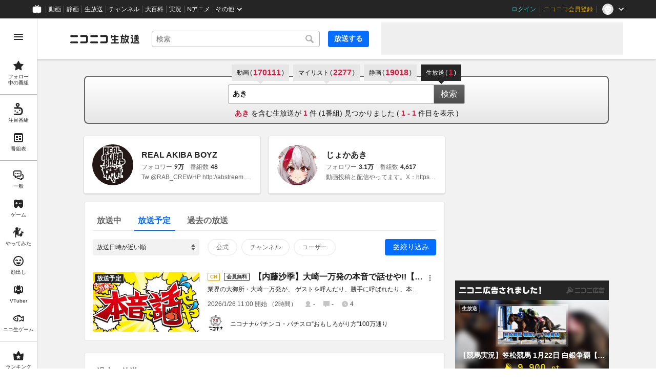

--- FILE ---
content_type: text/html
request_url: https://live.nicovideo.jp/search?keyword=%E3%81%82%E3%81%8D&status=reserved&disableGrouping=true&channelId=ch2582684
body_size: 22310
content:
<!DOCTYPE html><html data-device-type="pc"><head><meta charSet="utf-8"/><script id="js-InputModeManager" src="https://nicolive.cdn.nimg.jp/relive/party2-bin/input-mode-checker_v18.4.1.09d27.js" async="" defer=""></script><link rel="Shortcut Icon" type="image/x-icon" href="https://nicolive.cdn.nimg.jp/relive/party1-static/images/common/favicon.afada.ico"/><link rel="icon" type="image/x-icon" href="https://nicolive.cdn.nimg.jp/relive/party1-static/images/common/favicon.afada.ico"/><link rel="preload" href="https://nicolive.cdn.nimg.jp/relive/party1-static/vendor/common/lato/latolatin-regular.113f6.woff2" as="font" type="font/woff2" crossorigin="anonymous"/><title>「あき」の検索結果 (1ページ目) - ニコニコ生放送</title><meta name="description" content="「あき」の検索結果を表示します。"/><meta property="og:title" content="「あき」の検索結果 (1ページ目) - ニコニコ生放送"/><meta property="og:description" content="「あき」の検索結果を表示します。"/><meta property="og:url" content="https://live.nicovideo.jp/search"/><meta property="og:site_name" content="ニコニコ生放送"/><meta property="og:type" content="website"/><meta property="og:image" content="https://nicolive.cdn.nimg.jp/relive/party1-static/images/common/og-image.406ab.png"/><link rel="alternate" media="only screen and (max-width: 640px)" href="https://sp.live.nicovideo.jp/search?q=%E3%81%82%E3%81%8D&amp;status=reserved&amp;disableGrouping=true"/><link rel="canonical" href="https://live.nicovideo.jp/search?keyword=%E3%81%82%E3%81%8D&amp;status=reserved&amp;disableGrouping=true&amp;channelId=ch2582684"/><script>NicoGoogleTagManagerDataLayer = [{"user":{"user_id":null,"login_status":"not_login","member_status":null},"content":{"player_type":null,"category":null,"content_type":null}}];
(function(w,d,s,l,i){w[l]=w[l]||[];w[l].push({'gtm.start':
    new Date().getTime(),event:'gtm.js'});var f=d.getElementsByTagName(s)[0],
    j=d.createElement(s),dl=l!='dataLayer'?'&l='+l:'';j.async=true;j.src=
    'https://www.googletagmanager.com/gtm.js?id='+i+dl;f.parentNode.insertBefore(j,f);
})(window,document,'script','NicoGoogleTagManagerDataLayer','GTM-KXT7G5G');</script><link rel="stylesheet" href="https://nicolive.cdn.nimg.jp/relive/party1-static/vendor/common/m-plus-rounded-1c/bold/font.css"/><link rel="stylesheet" href="https://nicolive.cdn.nimg.jp/relive/party1-static/vendor/common/m-plus-rounded-1c/regular/font.css"/><link rel="stylesheet" href="https://nicolive.cdn.nimg.jp/relive/search/stylesheets/styles.25c1bc556e.css"/><script src="https://nicolive.cdn.nimg.jp/relive/party1-bin/party1-static_v29.4.1.4545d.js" defer="" crossorigin="anonymous"></script><script src="https://nicolive.cdn.nimg.jp/relive/search/scripts/react.2404c5fdc4.js" defer="" crossorigin="anonymous"></script><script src="https://nicolive.cdn.nimg.jp/relive/search/scripts/vendors.1d8619e714.js" defer="" crossorigin="anonymous"></script><script src="https://nicolive.cdn.nimg.jp/relive/search/scripts/nico.649f88872a.js" defer="" crossorigin="anonymous"></script><script src="https://nicolive.cdn.nimg.jp/relive/search/scripts/pc-search.09679322bb.js" defer="" crossorigin="anonymous"></script><script type="text/javascript"> (function(c,l,a,r,i,t,y){
        c[a]=c[a]||function(){(c[a].q=c[a].q||[]).push(arguments)};
        t=l.createElement(r);t.async=1;t.src="https://www.clarity.ms/tag/"+i;
        y=l.getElementsByTagName(r)[0];y.parentNode.insertBefore(t,y);
    })(window, document, "clarity", "script", "cndz8elzty");</script></head><body><noscript><iframe src="https://www.googletagmanager.com/ns.html?id=GTM-KXT7G5G" height="0" width="0" style="display:none;visibility:hidden"></iframe></noscript><div id="root"><link rel="preload" as="image" href="https://secure-dcdn.cdn.nimg.jp/nicoaccount/usericon/3788/37881451.jpg?1424398224"/><link rel="preload" as="image" href="https://secure-dcdn.cdn.nimg.jp/nicoaccount/usericon/39/390917.jpg?1673711981"/><link rel="preload" as="image" href="https://nicolive-img.cdn.nimg.jp/s/nicolive/program-pictures/prod-lv342926763/thumbnail_1697099122435.jpg/r352x198l.jpg?key=4301bff8700abb42e8ca97e0f4eda3d4130fc283eb1ded82c010c76e15eb6f7a"/><link rel="preload" as="image" href="https://secure-dcdn.cdn.nimg.jp/comch/channel-icon/128x128/ch2582684.jpg?1723505515"/><div class="___search-page___aiQPG ga-ns-search-page ___list-page___cPFRB ___base-page___UQbgE ___overlay-area___FNo_C overlay-area" data-input-mode="mouse" data-overlay-role="root"><div id="page-top"></div><div class="___common-header___M5Sv_" id="common-header"></div><div class="___side-bar-overlay-area___E0NSG ___side-bar-overlay-area___edEI1 side-bar-overlay-area ___side-bar-overlay-area___KICu0 ___overlay-area___FNo_C overlay-area" data-side-bar-resident="true" data-side-bar-area-size="auto" data-overlay-role="root"><span aria-hidden="true" data-overlay-id="_R_ht_" data-overlay-role="focusHandler" style="z-index:-1;pointer-events:none;outline:none;overflow:hidden;width:1px;height:1px;margin-top:-1px;margin-left:-1px;display:block;position:fixed;top:50%;left:50%;transform:translate(-50%, -50%)" tabindex="0"> </span><span aria-hidden="true" data-overlay-id="_R_ht_" data-overlay-role="focusHandler" style="z-index:-1;pointer-events:none;outline:none;overflow:hidden;width:1px;height:1px;margin-top:-1px;margin-left:-1px;display:block;position:fixed;top:50%;left:50%;transform:translate(-50%, -50%)" tabindex="0"> </span><div class="___inner-content-area___tcsUC inner-content-area"><div class="___page-header-area___Tu8Pc ___page-header-area___s4V8e"><header class="___site-header___ZM6A0 ___site-header___XQ7i7 ga-ns-site-header ___site-header___QuryU"><a class="logo-anchor" href="https://live.nicovideo.jp/" aria-label="ニコニコ生放送"></a><div class="___program-navigation-tool___UqZow program-navigation-tool ___program-navigation-tool___UPGtY program-navigation-tool" data-search-form-focused="false"><form class="___search-form___WrtiM search-form ___search-word-send-form___BUven search-form"><div class="___combo-box___EYol8 combo-box ___search-word-combo-box___EkvSD search-box" role="combobox" aria-haspopup="true" aria-expanded="false"><div class="___popup-area___rbC2y popup-area"><input class="___text-box___jU0U8 text-box ___text-box___xg3pr text-box" aria-label="キーワード" placeholder="検索" autoComplete="off" type="text" value=""/></div></div><button class="___search-button___deRFf search-button" type="button"><svg aria-busy="true" style="display:none"></svg></button></form><a class="___program-broadcast-start-anchor___a7xtW program-broadcast-start-anchor ___program-broadcast-start-anchor___k9Orm" href="https://live.nicovideo.jp/create">放送する</a></div><aside class="ad-banner" id="header-ad"></aside></header><div></div></div><aside class="___ad-billboard___pfvkC ___ad-billboard___B6iIk ga-ns-ad-billboard ___ad-billboard___OHk0g" data-preallocate-space="false"><div id="billboard-ad" class="___billboard___eu39e ga-ns-banner"></div><div id="billboard-ad-close" class="___close-button___ktBK7"></div></aside><div class="___contents-area___ORyk3 ___contents-area___zLUjE"><div class="___search-input-area___gwZEQ"><ul class="___search-tab-list___zQiJD"><li class="___search-tab-item___DXYKg"><a class="___search-tab-anchor___rnmIO" href="https://www.nicovideo.jp/search/%E3%81%82%E3%81%8D?track=nicolive_reserved_keyword"><span class="___service-name___AXeT0">動画</span><span class="___search-count___GvhyP" data-many="true"><span class="___parenthesis___w2mI1">(</span><span class="___search-count-value___VQa5i">170111</span><span class="___parenthesis___w2mI1">)</span></span></a></li><li class="___search-tab-item___DXYKg"><a class="___search-tab-anchor___rnmIO" href="https://www.nicovideo.jp/mylist_search/%E3%81%82%E3%81%8D?track=nicolive_reserved_keyword"><span class="___service-name___AXeT0">マイリスト</span><span class="___search-count___GvhyP" data-many="true"><span class="___parenthesis___w2mI1">(</span><span class="___search-count-value___VQa5i">2277</span><span class="___parenthesis___w2mI1">)</span></span></a></li><li class="___search-tab-item___DXYKg"><a class="___search-tab-anchor___rnmIO" href="https://seiga.nicovideo.jp/search/%E3%81%82%E3%81%8D?track=nicolive_reserved_keyword"><span class="___service-name___AXeT0">静画</span><span class="___search-count___GvhyP" data-many="true"><span class="___parenthesis___w2mI1">(</span><span class="___search-count-value___VQa5i">19018</span><span class="___parenthesis___w2mI1">)</span></span></a></li><li class="___search-tab-item___DXYKg"><span class="___search-tab-anchor___rnmIO" data-selected="true"><span class="___service-name___AXeT0">生放送</span><span class="___search-count___GvhyP"><span class="___parenthesis___w2mI1">(</span><span class="___search-count-value___VQa5i">1</span><span class="___parenthesis___w2mI1">)</span></span></span></li></ul><form class="___search-form___igHep"><div class="___search-word-combo-box___NHWVn" role="combobox" aria-haspopup="true" aria-expanded="false"><div class="___popup-area___rbC2y popup-area"><input class="___text-box___jU0U8 text-box ___text-box___xg3pr text-box" aria-label="キーワード" placeholder="キーワードやユーザー名で探す" autoComplete="off" type="text" value="あき"/></div></div><button type="submit" class="___search-form-submit-button___TfPFT">検索</button></form><div class="___search-result-area___XBXxo"><div class="___search-result___QxEi_"><p class="___search-result-summary___fbrXT"><strong class="___hit-keyword___KbUO2 ___keyword___pFFCg">あき</strong><span class="___message-rest___OYjHp"> を含む生放送が <strong>1</strong> 件 (<!-- -->1<!-- -->番組) 見つかりました<!-- --> <!-- -->(<!-- --> <strong>1<!-- --> - <!-- -->1</strong> <!-- -->件目を表示 )</span></p></div></div></div><div class="___search-page-layout___RIWc_"><div class="___search-page-layout-main___GUPwY"><section class="___user-search-result-section___II78p user-search-result-section ga-ns-user-search-result-section ___user-search-result-section___ZFiCK user-search-result-section"><h2>ユーザー検索結果</h2><ul class="___user-card-list___zXzii ___user-card-list___UaQrT user-card-list ga-ns-user-card-list"><li><div class="___user-card___vD7OY user-card"><div class="___user-summary-section___n5PuB user-summary-section ___user-summary-section___FyAyO user-summary-section"><div class="thumbnail-area"><img class="___user-thumbnail___wZyd0 user-thumbnail ___image___csp3G image ___resource___Rvz1I resource" alt="" src="https://secure-dcdn.cdn.nimg.jp/nicoaccount/usericon/3788/37881451.jpg?1424398224"/></div><div class="main-area"><div class="user-information-area"><div class="user-name-area"><span class="___user-name___bhzPk user-name ___user-name___ximuB user-name"><span class="inner-content"><a class="label" href="https://www.nicovideo.jp/user/37881451/live_programs?ref=SearchPage-UserSearchResultSection-UserCardList-Anchor">REAL AKIBA BOYZ</a></span></span></div><section class="___user-status-section___V11Oe user-status-section ___user-status-section___GM9n9 user-status-section"><div class="___follower-count___HV7Ro follower-count ___statistics-item___RfpEf statistics-item"><span class="___label___aekLP label">フォロワー</span><span class="___number___QCAj0 number" data-value="90703">9万</span></div><div class="___program-count___CGG97 program-count ___statistics-item___RfpEf statistics-item"><span class="___label___aekLP label">番組数</span><span class="___number___QCAj0 number" data-value="48">48</span></div></section></div><div class="profile-area"><p class="___profile-content___uRDo4 profile-content">Tw @RAB_CREWHP http://abstreem.co.jp/RAB/index.htmlFB https://www.facebook.com/RAB.AKIBAご依頼等はコチラ → info@abstreem.co.jp</p></div></div></div></div></li><li><div class="___user-card___vD7OY user-card"><div class="___user-summary-section___n5PuB user-summary-section ___user-summary-section___FyAyO user-summary-section"><div class="thumbnail-area"><img class="___user-thumbnail___wZyd0 user-thumbnail ___image___csp3G image ___resource___Rvz1I resource" alt="" src="https://secure-dcdn.cdn.nimg.jp/nicoaccount/usericon/39/390917.jpg?1673711981"/></div><div class="main-area"><div class="user-information-area"><div class="user-name-area"><span class="___user-name___bhzPk user-name ___user-name___ximuB user-name"><span class="inner-content"><a class="label" href="https://www.nicovideo.jp/user/390917/live_programs?ref=SearchPage-UserSearchResultSection-UserCardList-Anchor">じょかあき</a></span></span></div><section class="___user-status-section___V11Oe user-status-section ___user-status-section___GM9n9 user-status-section"><div class="___follower-count___HV7Ro follower-count ___statistics-item___RfpEf statistics-item"><span class="___label___aekLP label">フォロワー</span><span class="___number___QCAj0 number" data-value="31895">3.1万</span></div><div class="___program-count___CGG97 program-count ___statistics-item___RfpEf statistics-item"><span class="___label___aekLP label">番組数</span><span class="___number___QCAj0 number" data-value="4617">4,617</span></div></section></div><div class="profile-area"><p class="___profile-content___uRDo4 profile-content">動画投稿と配信やってます。X：https://twitter.com/jokaaki</p></div></div></div></div></li></ul></section><div class="___program-search-result___omiL_ program-search-result ga-ns-program-search-result ___program-search-result___S2QRQ"><div class="___search-page-search-header___ZfAVd"><ul class="___search-page-search-header-list___YEiNs"><li class="___search-page-search-header-item___q6083"><label class="___search-page-search-header-button___gv7Bz"><input type="radio" class="___search-page-search-header-button-input___aacNq" form="searchForm" readOnly="" name="status" value="onair"/><div class="___search-page-search-header-button-content___eKkWo">放送中</div></label></li><li class="___search-page-search-header-item___q6083"><label class="___search-page-search-header-button___gv7Bz"><input type="radio" class="___search-page-search-header-button-input___aacNq" form="searchForm" readOnly="" name="status" checked="" value="reserved"/><div class="___search-page-search-header-button-content___eKkWo">放送予定</div></label></li><li class="___search-page-search-header-item___q6083"><label class="___search-page-search-header-button___gv7Bz"><input type="radio" class="___search-page-search-header-button-input___aacNq" form="searchForm" readOnly="" name="status" value="past"/><div class="___search-page-search-header-button-content___eKkWo">過去の放送</div></label></li></ul></div><div class="___search-filter___yXBzT"><select class="___sort-select-box___hq5_w" name="sortOrder" form="searchForm"><option value="recentDesc" label="放送日時が近い順" selected="">放送日時が近い順</option><option value="recentAsc" label="放送日時が遠い順">放送日時が遠い順</option><option value="timeshiftCountDesc" label="タイムシフト予約数が多い順">タイムシフト予約数が多い順</option><option value="timeshiftCountAsc" label="タイムシフト予約数が少ない順">タイムシフト予約数が少ない順</option><option value="viewCountDesc" label="来場者数が多い順">来場者数が多い順</option><option value="viewCountAsc" label="来場者数が少ない順">来場者数が少ない順</option><option value="commentCountDesc" label="コメント数が多い順">コメント数が多い順</option><option value="commentCountAsc" label="コメント数が少ない順">コメント数が少ない順</option><option value="userLevelDesc" label="ユーザーレベルが高い順">ユーザーレベルが高い順</option><option value="userLevelAsc" label="ユーザーレベルが低い順">ユーザーレベルが低い順</option></select><div class="___provider-checkbox-list___DRDGe"><label class="___provider-checkbox___GRe_M"><input form="searchForm" class="___provider-checkbox-input___YiHCT" type="checkbox" name="providerTypes" value="official"/><div class="___provider-checkbox-label-text___VrMRO">公式</div></label><label class="___provider-checkbox___GRe_M"><input form="searchForm" class="___provider-checkbox-input___YiHCT" type="checkbox" name="providerTypes" value="channel"/><div class="___provider-checkbox-label-text___VrMRO">チャンネル</div></label><label class="___provider-checkbox___GRe_M"><input form="searchForm" class="___provider-checkbox-input___YiHCT" type="checkbox" name="providerTypes" value="community"/><div class="___provider-checkbox-label-text___VrMRO">ユーザー</div></label></div><div class="___additional-filter___H6OFM"><button class="___additional-filter-toggle-button___v2wd7" data-selected="true" data-active="true">絞り込み</button></div></div><ul class="___program-card-list___FhfDe"><li class="___program-card___fbQM4"><a class="___program-card-thumbnail___xfBP9 program-card-thumbnail" href="https://live.nicovideo.jp/watch/lv349414128" data-status-type="RELEASED"><img class="___thumbnail___hf4oj thumbnail" alt="" src="https://nicolive-img.cdn.nimg.jp/s/nicolive/program-pictures/prod-lv342926763/thumbnail_1697099122435.jpg/r352x198l.jpg?key=4301bff8700abb42e8ca97e0f4eda3d4130fc283eb1ded82c010c76e15eb6f7a"/><img class="___cover-thumbnail___JL7gM cover-thumbnail" alt=""/><div class="___state___BVpJp state"><span class="___status___sr0pC status" data-status-type="RELEASED">放送予定</span></div></a><div class="___program-card-detail___w2qLH"><h1 class="___program-card-title___J1J4Y"><a class="___program-card-title-anchor___NhC05" href="https://live.nicovideo.jp/watch/lv349414128" title="【内藤沙季】大崎一万発の本音で話せや!!【パチンコ必勝ガイド】"><div class="___program-label-list___xuYbx ___program-label-list___Okk7c program-label-list" data-provider-type="channel" data-pay-program="true"><span class="___program-provider-type-label___D7SVn ___program-label___yPBqP program-label program-provider-type-label" data-provider-type="channel">CH</span><span class="___pay-program-label___RM9wX ___program-label___yPBqP program-label pay-program-label" data-kind="memberFree">会員無料</span></div><span class="___program-title-text___IYOe3">【内藤沙季】大崎一万発の本音で話せや!!【パチンコ必勝ガイド】</span></a></h1><p class="___program-card-description___jU2NE">業界の大御所・大崎一万発が、
ゲストを呼んだり、勝手に呼ばれたり、本音でトークを繰り広げるリアルトー...</p><div class="___program-card-provider___R79QC"><figure class="___program-card-provider-icon___BPWuu"><a class="___program-card-provider-name-link___cNyPH" href="https://ch.nicovideo.jp/ch2582684" target="_blank" rel="noopener"><img class="___program-card-provider-icon-image___MkdEk" src="https://secure-dcdn.cdn.nimg.jp/comch/channel-icon/128x128/ch2582684.jpg?1723505515" alt=""/></a></figure><div class="___program-card-provider-detail___qmb1z"><p class="___program-card-provider-name___UORSd"><a class="___program-card-provider-name-link___cNyPH" href="https://ch.nicovideo.jp/ch2582684" target="_blank" rel="noopener">ニコナナ/パチンコ・パチスロ“おもしろがり方”100万通り</a></p></div></div></div><div class="___action-area___bhfyG"><div class="___menu-popup-control___MuSex menu-popup-control"><button class="___toggle-button___Ayew9 toggle-button" aria-controls="_R_3opjfht_" data-role="button" aria-haspopup="true" aria-expanded="false" aria-pressed="false" aria-label="メニュー" type="button"></button></div></div></li></ul></div><div class="___program-search-result___omiL_ program-search-result ga-ns-program-search-result ___program-search-result___S2QRQ"><div class="___search-page-search-header___ZfAVd"><ul class="___search-page-search-header-list___YEiNs"><li class="___search-page-search-header-item___q6083"><label class="___search-page-search-header-button___gv7Bz"><input type="radio" class="___search-page-search-header-button-input___aacNq" form="searchForm" readOnly="" name="status" value="past"/><div class="___search-page-search-header-button-content___eKkWo">過去の放送</div></label></li></ul></div><ul class="___program-card-list___FhfDe"><li class="___program-card___fbQM4"><a class="___program-card-thumbnail___xfBP9 program-card-thumbnail" href="https://live.nicovideo.jp/watch/lv349153721" data-status-type="ENDED"><img class="___thumbnail___hf4oj thumbnail" alt="" src="https://nicolive-img.cdn.nimg.jp/s/nicolive/program-pictures/prod-lv342926763/thumbnail_1697099122435.jpg/r352x198l.jpg?key=4301bff8700abb42e8ca97e0f4eda3d4130fc283eb1ded82c010c76e15eb6f7a"/><img class="___cover-thumbnail___JL7gM cover-thumbnail" alt=""/><div class="___state___BVpJp state"><span class="___status___sr0pC status" data-status-type="ENDED">公開終了</span></div></a><div class="___program-card-detail___w2qLH"><h1 class="___program-card-title___J1J4Y"><a class="___program-card-title-anchor___NhC05" href="https://live.nicovideo.jp/watch/lv349153721" title="【カルビ】大崎一万発の本音で話せや!!【ヒカルファミリー＆スロミュー所属】"><div class="___program-label-list___xuYbx ___program-label-list___Okk7c program-label-list" data-provider-type="channel" data-pay-program="true"><span class="___program-provider-type-label___D7SVn ___program-label___yPBqP program-label program-provider-type-label" data-provider-type="channel">CH</span><span class="___pay-program-label___RM9wX ___program-label___yPBqP program-label pay-program-label" data-kind="partiallyFree">一部無料</span></div><span class="___program-title-text___IYOe3">【カルビ】大崎一万発の本音で話せや!!【ヒカルファミリー＆スロミュー所属】</span></a></h1><p class="___program-card-description___jU2NE">業界の大御所・大崎一万発が、
ゲストを呼んだり、勝手に呼ばれたり、本音でトークを繰り広げるリアルトー...</p><div class="___program-card-provider___R79QC"><figure class="___program-card-provider-icon___BPWuu"><a class="___program-card-provider-name-link___cNyPH" href="https://ch.nicovideo.jp/ch2582684" target="_blank" rel="noopener"><img class="___program-card-provider-icon-image___MkdEk" src="https://secure-dcdn.cdn.nimg.jp/comch/channel-icon/128x128/ch2582684.jpg?1723505515" alt=""/></a></figure><div class="___program-card-provider-detail___qmb1z"><p class="___program-card-provider-name___UORSd"><a class="___program-card-provider-name-link___cNyPH" href="https://ch.nicovideo.jp/ch2582684" target="_blank" rel="noopener">ニコナナ/パチンコ・パチスロ“おもしろがり方”100万通り</a></p></div></div></div><div class="___action-area___bhfyG"><div class="___menu-popup-control___MuSex menu-popup-control"><button class="___toggle-button___Ayew9 toggle-button" aria-controls="_R_6p9jfht_" data-role="button" aria-haspopup="true" aria-expanded="false" aria-pressed="false" aria-label="メニュー" type="button"></button></div></div></li><li class="___program-card___fbQM4"><a class="___program-card-thumbnail___xfBP9 program-card-thumbnail" href="https://live.nicovideo.jp/watch/lv348950889" data-status-type="ENDED"><img class="___thumbnail___hf4oj thumbnail" alt="" src="https://nicolive-img.cdn.nimg.jp/s/nicolive/program-pictures/prod-lv342926763/thumbnail_1697099122435.jpg/r352x198l.jpg?key=4301bff8700abb42e8ca97e0f4eda3d4130fc283eb1ded82c010c76e15eb6f7a"/><img class="___cover-thumbnail___JL7gM cover-thumbnail" alt=""/><div class="___state___BVpJp state"><span class="___status___sr0pC status" data-status-type="ENDED">公開終了</span></div></a><div class="___program-card-detail___w2qLH"><h1 class="___program-card-title___J1J4Y"><a class="___program-card-title-anchor___NhC05" href="https://live.nicovideo.jp/watch/lv348950889" title="【枢木あおい】大崎一万発の本音で話せや!!【元セクシー女優】"><div class="___program-label-list___xuYbx ___program-label-list___Okk7c program-label-list" data-provider-type="channel" data-pay-program="true"><span class="___program-provider-type-label___D7SVn ___program-label___yPBqP program-label program-provider-type-label" data-provider-type="channel">CH</span><span class="___pay-program-label___RM9wX ___program-label___yPBqP program-label pay-program-label" data-kind="partiallyFree">一部無料</span></div><span class="___program-title-text___IYOe3">【枢木あおい】大崎一万発の本音で話せや!!【元セクシー女優】</span></a></h1><p class="___program-card-description___jU2NE">業界の大御所・大崎一万発が、
ゲストを呼んだり、勝手に呼ばれたり、本音でトークを繰り広げるリアルトー...</p><div class="___program-card-provider___R79QC"><figure class="___program-card-provider-icon___BPWuu"><a class="___program-card-provider-name-link___cNyPH" href="https://ch.nicovideo.jp/ch2582684" target="_blank" rel="noopener"><img class="___program-card-provider-icon-image___MkdEk" src="https://secure-dcdn.cdn.nimg.jp/comch/channel-icon/128x128/ch2582684.jpg?1723505515" alt=""/></a></figure><div class="___program-card-provider-detail___qmb1z"><p class="___program-card-provider-name___UORSd"><a class="___program-card-provider-name-link___cNyPH" href="https://ch.nicovideo.jp/ch2582684" target="_blank" rel="noopener">ニコナナ/パチンコ・パチスロ“おもしろがり方”100万通り</a></p></div></div></div><div class="___action-area___bhfyG"><div class="___menu-popup-control___MuSex menu-popup-control"><button class="___toggle-button___Ayew9 toggle-button" aria-controls="_R_799jfht_" data-role="button" aria-haspopup="true" aria-expanded="false" aria-pressed="false" aria-label="メニュー" type="button"></button></div></div></li><li class="___program-card___fbQM4"><a class="___program-card-thumbnail___xfBP9 program-card-thumbnail" href="https://live.nicovideo.jp/watch/lv348731703" data-status-type="ENDED"><img class="___thumbnail___hf4oj thumbnail" alt="" src="https://nicolive-img.cdn.nimg.jp/s/nicolive/program-pictures/prod-lv342926763/thumbnail_1697099122435.jpg/r352x198l.jpg?key=4301bff8700abb42e8ca97e0f4eda3d4130fc283eb1ded82c010c76e15eb6f7a"/><img class="___cover-thumbnail___JL7gM cover-thumbnail" alt=""/><div class="___state___BVpJp state"><span class="___status___sr0pC status" data-status-type="ENDED">公開終了</span></div></a><div class="___program-card-detail___w2qLH"><h1 class="___program-card-title___J1J4Y"><a class="___program-card-title-anchor___NhC05" href="https://live.nicovideo.jp/watch/lv348731703" title="【ウヤマミサト】大崎一万発の本音で話せや!!【必勝ガイド】"><div class="___program-label-list___xuYbx ___program-label-list___Okk7c program-label-list" data-provider-type="channel" data-pay-program="true"><span class="___program-provider-type-label___D7SVn ___program-label___yPBqP program-label program-provider-type-label" data-provider-type="channel">CH</span><span class="___pay-program-label___RM9wX ___program-label___yPBqP program-label pay-program-label" data-kind="partiallyFree">一部無料</span></div><span class="___program-title-text___IYOe3">【ウヤマミサト】大崎一万発の本音で話せや!!【必勝ガイド】</span></a></h1><p class="___program-card-description___jU2NE">業界の大御所・大崎一万発が、
ゲストを呼んだり、勝手に呼ばれたり、本音でトークを繰り広げるリアルトー...</p><div class="___program-card-provider___R79QC"><figure class="___program-card-provider-icon___BPWuu"><a class="___program-card-provider-name-link___cNyPH" href="https://ch.nicovideo.jp/ch2582684" target="_blank" rel="noopener"><img class="___program-card-provider-icon-image___MkdEk" src="https://secure-dcdn.cdn.nimg.jp/comch/channel-icon/128x128/ch2582684.jpg?1723505515" alt=""/></a></figure><div class="___program-card-provider-detail___qmb1z"><p class="___program-card-provider-name___UORSd"><a class="___program-card-provider-name-link___cNyPH" href="https://ch.nicovideo.jp/ch2582684" target="_blank" rel="noopener">ニコナナ/パチンコ・パチスロ“おもしろがり方”100万通り</a></p></div></div></div><div class="___action-area___bhfyG"><div class="___menu-popup-control___MuSex menu-popup-control"><button class="___toggle-button___Ayew9 toggle-button" aria-controls="_R_7p9jfht_" data-role="button" aria-haspopup="true" aria-expanded="false" aria-pressed="false" aria-label="メニュー" type="button"></button></div></div></li></ul></div></div><div class="___search-page-layout-sub___QcNnb"><aside class="___side-banner-north___N1GvR ___side-banner___OdcEE" id="side-banner-north"></aside><aside class="___side-banner-south___Bblr4 ___side-banner___OdcEE" id="side-banner-south"></aside></div></div></div><div class="___footer-area___G1O7a ___footer-area___Y1k1R ___footer-area___dak15"><aside class="___ad-footer___FBnmy ___ad-footer___GDbrS ga-ns-ad-footer" id="footer-ad"></aside><nav class="___site-utility-footer___bgh5t ___site-utility-footer___B_Est ___site-utility-footer___JzX1p ga-ns-site-utility-footer ___site-utility-footer___jMAkt"><a class="___page-top-anchor___EECF0" href="#page-top">Page Top</a><a class="___feedback-anchor___bvDbz feedback-anchor" href="https://www.nicovideo.jp/feedback/live_search" target="_blank" rel="noopener">フィードバック</a></nav></div><div class="___page-footer-area___YMUUq ___page-footer-area___L_nlW ___page-footer-area___QUBk7"><div class="___site-footer____YKJo ___site-footer___AkMWQ ga-ns-site-footer ___site-footer___bNgP6"><ul class="___section-menu___KU_tz"><li><ul class="___menu-section___gMHHw"><li><a class="___menu-item-anchor___o8g4E" href="https://qa.nicovideo.jp/faq/show/5008?site_domain=default" target="_blank" rel="noopener">ご意見・ご要望</a></li><li><a class="___menu-item-anchor___o8g4E" href="https://qa.nicovideo.jp/faq/show/15833?site_domain=default" target="_blank" rel="noopener">不具合報告</a></li><li><a class="___menu-item-anchor___o8g4E" href="https://qa.nicovideo.jp/category/show/417?site_domain=default" target="_blank" rel="noopener">ヘルプ</a></li><li><a class="___menu-item-anchor___o8g4E" href="https://qa.nicovideo.jp/faq/show/1112?site_domain=default" target="_blank" rel="noopener">動作環境</a></li><li><a class="___menu-item-anchor___o8g4E" href="https://site.live.nicovideo.jp/rule.html" target="_blank" rel="noopener">利用規約</a></li><li><a class="___menu-item-anchor___o8g4E" href="https://site.live.nicovideo.jp/help/guideline.pdf" target="_blank" rel="noopener">ガイドライン(PDF)</a></li></ul></li><li><ul class="___menu-section___gMHHw"><li><a class="___menu-item-anchor___o8g4E" href="https://site.live.nicovideo.jp/watch.html" target="_blank" rel="noopener">視聴の楽しみ方</a></li><li><a class="___menu-item-anchor___o8g4E" href="https://site.live.nicovideo.jp/broadcast.html" target="_blank" rel="noopener">放送をするには</a></li><li><a class="___menu-item-anchor___o8g4E" href="https://site.live.nicovideo.jp/cruise.html?ref=footer" target="_blank" rel="noopener">ニコ生クルーズ</a></li></ul></li><li><ul class="___menu-section___gMHHw"><li><a class="___menu-item-anchor___o8g4E" href="http://rcp-smile.nicovideo.jp/static/rule/" target="_blank" rel="noopener">権利者法人の皆様へ</a></li><li><a class="___menu-item-anchor___o8g4E" href="https://license-search.nicovideo.jp/" target="_blank" rel="noopener">生放送に使用できる音源の検索</a></li><li><a class="___menu-item-anchor___o8g4E" href="https://ch.nicovideo.jp/start" target="_blank" rel="noopener">団体・企業ページ開設について</a></li></ul></li><li><ul class="___menu-section___gMHHw"><li><a class="___menu-item-anchor___o8g4E" href="https://site.nicovideo.jp/sales_ads/ad_product/?ref=live_footer" target="_blank" rel="noopener">広告出稿に関して</a></li><li><a class="___menu-item-anchor___o8g4E" href="https://qa.nicovideo.jp/faq/show/23466?site_domain=default" target="_blank" rel="noopener">任天堂著作物の利用に関するガイドライン</a></li></ul></li></ul><small class="___copyright___fCKRr">© DWANGO Co., Ltd.</small></div></div></div><span aria-hidden="true" data-overlay-id="_R_ht_" data-overlay-role="focusHandler" style="z-index:-1;pointer-events:none;outline:none;overflow:hidden;width:1px;height:1px;margin-top:-1px;margin-left:-1px;display:block;position:fixed;top:50%;left:50%;transform:translate(-50%, -50%)" tabindex="0"> </span><span aria-hidden="true" data-overlay-id="_R_ht_" data-overlay-role="focusHandler" style="z-index:-1;pointer-events:none;outline:none;overflow:hidden;width:1px;height:1px;margin-top:-1px;margin-left:-1px;display:block;position:fixed;top:50%;left:50%;transform:translate(-50%, -50%)" tabindex="0"> </span><div class="___overlay___LN54c overlay" data-overlay-role="cover"></div><div class="___overlay-layer-area___KFNBX ___overlay-area___FNo_C overlay-area overlay-layer-area" data-overlay-role="root"><div class="___outer-content-area___iIyQY outer-content-area"><div class="___side-bar-area___g2IeQ side-bar-area"><div class="___fpnr-menu-panel-area___qVuxQ" data-fpnr-menu-panel-rendering-area="true"></div><div class="___color-theme-setting-menu-area___ssi7N" data-color-theme-setting-menu-rendering-area="true"></div></div></div></div></div><div data-fullscreen-namespace="base-page" class="___feedback-area___D6_u7 ___feedback-area___BxwfV feedback-area"><div class="___snack-bar___coD8Z ___snack-bar___u96SF ___snack-bar___z_1sg" aria-hidden="true" data-update-version="1"></div></div></div><div class="___tooltip-layer___qdOIV tooltip-layer" style="position:fixed;top:0;left:0;pointer-events:none;z-index:9999"><div class="___tooltip___W8NzW tooltip"></div></div></div><script id="embedded-data" data-props="{&quot;userMute&quot;:{&quot;targets&quot;:[]},&quot;site&quot;:{&quot;locale&quot;:&quot;ja_JP&quot;,&quot;currentRootRelativeUrl&quot;:&quot;&quot;,&quot;nicolive&quot;:{&quot;baseUrl&quot;:{&quot;pc&quot;:&quot;https://live.nicovideo.jp/&quot;,&quot;sp&quot;:&quot;https://sp.live.nicovideo.jp/&quot;}},&quot;serverTime&quot;:1768889207207,&quot;apiBaseUrl&quot;:&quot;https://live.nicovideo.jp/&quot;,&quot;pollingApiBaseUrl&quot;:&quot;https://papi.live.nicovideo.jp/&quot;,&quot;staticResourceBaseUrl&quot;:&quot;https://nicolive.cdn.nimg.jp/relive/search/&quot;,&quot;topPageUrl&quot;:&quot;https://live.nicovideo.jp/&quot;,&quot;programCreatePageUrl&quot;:&quot;https://live.nicovideo.jp/create&quot;,&quot;programEditPageUrl&quot;:&quot;https://live.nicovideo.jp/edit&quot;,&quot;myPageUrl&quot;:&quot;https://live.nicovideo.jp/my&quot;,&quot;rankingPageUrl&quot;:&quot;https://live.nicovideo.jp/ranking&quot;,&quot;searchPageUrl&quot;:&quot;https://live.nicovideo.jp/search&quot;,&quot;focusPageUrl&quot;:&quot;https://live.nicovideo.jp/focus&quot;,&quot;followedProgramsPageUrl&quot;:&quot;https://live.nicovideo.jp/follow&quot;,&quot;timetablePageUrl&quot;:&quot;https://live.nicovideo.jp/timetable&quot;,&quot;programArchivePageUrl&quot;:&quot;https://live.nicovideo.jp/watch/archive&quot;,&quot;programWatchPageUrl&quot;:&quot;https://live.nicovideo.jp/watch/&quot;,&quot;recentPageUrl&quot;:&quot;https://live.nicovideo.jp/recent&quot;,&quot;namaGamePageUrl&quot;:&quot;https://site.live.nicovideo.jp/recent/namagame.html&quot;,&quot;familyService&quot;:{&quot;account&quot;:{&quot;loginPageUrl&quot;:&quot;https://account.nicovideo.jp/login&quot;,&quot;logoutPageUrl&quot;:&quot;https://live.nicovideo.jp/logout&quot;,&quot;accountRegistrationPageUrl&quot;:&quot;https://account.nicovideo.jp/register&quot;,&quot;accountSettingPageUrl&quot;:&quot;https://account.nicovideo.jp/my/account&quot;,&quot;premiumMemberRegistrationPageUrl&quot;:&quot;https://account.nicovideo.jp/premium/register&quot;,&quot;contactsPageUrl&quot;:&quot;https://account.nicovideo.jp/my/contacts&quot;,&quot;verifyEmailsPageUrl&quot;:&quot;&quot;,&quot;profileRegistrationPageUrl&quot;:&quot;&quot;,&quot;trackingParams&quot;:{&quot;siteId&quot;:&quot;nicolive&quot;,&quot;pageId&quot;:&quot;search&quot;,&quot;mode&quot;:&quot;landing&quot;},&quot;premiumMeritPageUrl&quot;:&quot;https://premium.nicovideo.jp/&quot;,&quot;securitySettingPageUrl&quot;:&quot;&quot;},&quot;app&quot;:{&quot;topPageUrl&quot;:&quot;https://app.nicovideo.jp/&quot;},&quot;channel&quot;:{&quot;topPageUrl&quot;:&quot;https://ch.nicovideo.jp/&quot;,&quot;forOrganizationAndCompanyPageUrl&quot;:&quot;https://ch.nicovideo.jp/start&quot;,&quot;publicApiBaseUrl&quot;:&quot;https://public-api.ch.nicovideo.jp/&quot;},&quot;commons&quot;:{&quot;topPageUrl&quot;:&quot;https://commons.nicovideo.jp/&quot;,&quot;cpp&quot;:{&quot;frontApiBaseUrl&quot;:&quot;https://public-api.commons.nicovideo.jp/&quot;}},&quot;dic&quot;:{&quot;topPageUrl&quot;:&quot;https://dic.nicovideo.jp/&quot;},&quot;gift&quot;:{&quot;topPageUrl&quot;:&quot;https://gift.nicovideo.jp&quot;},&quot;help&quot;:{&quot;liveHelpPageUrl&quot;:&quot;https://qa.nicovideo.jp/category/show/417?site_domain=default&quot;,&quot;systemRequirementsPageUrl&quot;:&quot;https://qa.nicovideo.jp/faq/show/1112?site_domain=default&quot;,&quot;nintendoGuidelinePageUrl&quot;:&quot;https://qa.nicovideo.jp/faq/show/23466?site_domain=default&quot;},&quot;ichiba&quot;:{&quot;topPageUrl&quot;:&quot;https://ichiba.nicovideo.jp/&quot;},&quot;news&quot;:{&quot;topPageUrl&quot;:&quot;https://news.nicovideo.jp/&quot;},&quot;nicoad&quot;:{&quot;topPageUrl&quot;:&quot;https://nicoad.nicovideo.jp/&quot;},&quot;niconico&quot;:{&quot;topPageUrl&quot;:&quot;https://www.nicovideo.jp/&quot;,&quot;userPageBaseUrl&quot;:&quot;https://www.nicovideo.jp/user&quot;},&quot;point&quot;:{&quot;topPageUrl&quot;:&quot;https://point.nicovideo.jp/index/bank/&quot;,&quot;purchasePageUrl&quot;:&quot;https://point.nicovideo.jp/index/asp/purchase_point&quot;},&quot;seiga&quot;:{&quot;topPageUrl&quot;:&quot;https://seiga.nicovideo.jp/&quot;,&quot;seigaPageBaseUrl&quot;:&quot;&quot;,&quot;comicPageBaseUrl&quot;:&quot;&quot;},&quot;site&quot;:{&quot;salesAdvertisingPageUrl&quot;:&quot;https://site.nicovideo.jp/sales_ads/ad_product/?ref=live_footer&quot;,&quot;liveAppDownloadPageUrl&quot;:&quot;&quot;,&quot;videoPremiereIntroductionPageUrl&quot;:&quot;https://site.nicovideo.jp/video_live_enjoy/&quot;,&quot;creatorMonetizationInformationPageUrl&quot;:&quot;&quot;},&quot;solid&quot;:{&quot;topPageUrl&quot;:&quot;https://3d.nicovideo.jp/&quot;},&quot;video&quot;:{&quot;topPageUrl&quot;:&quot;https://www.nicovideo.jp/video_top&quot;,&quot;myPageUrl&quot;:&quot;https://www.nicovideo.jp/my&quot;,&quot;uploadedVideoListPageUrl&quot;:&quot;https://garage.nicovideo.jp/niconico-garage/video/videos&quot;,&quot;watchPageBaseUrl&quot;:&quot;https://www.nicovideo.jp/watch&quot;,&quot;liveWatchHistoryPageUrl&quot;:&quot;https://www.nicovideo.jp/my/history/live&quot;,&quot;ownedTicketsPageUrl&quot;:&quot;https://www.nicovideo.jp/my/history/owned-tickets&quot;,&quot;purchasedSerialsPageUrl&quot;:&quot;https://www.nicovideo.jp/my/history/purchased-serials&quot;,&quot;timeshiftReservationsPageUrl&quot;:&quot;https://www.nicovideo.jp/my/timeshift-reservations&quot;,&quot;myBroadcastHistoryPageUrl&quot;:&quot;https://garage.nicovideo.jp/niconico-garage/live/history&quot;,&quot;programModeratorManagementPageUrl&quot;:&quot;https://garage.nicovideo.jp/niconico-garage/live/moderators&quot;},&quot;faq&quot;:{&quot;pageUrl&quot;:&quot;https://qa.nicovideo.jp/faq/show/5008?site_domain=default&quot;},&quot;bugreport&quot;:{&quot;pageUrl&quot;:&quot;https://qa.nicovideo.jp/faq/show/15833?site_domain=default&quot;},&quot;rightsControlProgram&quot;:{&quot;pageUrl&quot;:&quot;http://rcp-smile.nicovideo.jp/static/rule/&quot;},&quot;licenseSearch&quot;:{&quot;pageUrl&quot;:&quot;https://license-search.nicovideo.jp/&quot;},&quot;search&quot;:{&quot;suggestionApiUrl&quot;:&quot;https://sug.search.nicovideo.jp/&quot;},&quot;nicoex&quot;:{&quot;apiBaseUrl&quot;:&quot;&quot;},&quot;superichiba&quot;:{&quot;apiBaseUrl&quot;:&quot;&quot;,&quot;launchApiBaseUrl&quot;:&quot;&quot;,&quot;oroshiuriIchibaBaseUrl&quot;:&quot;&quot;},&quot;nAir&quot;:{&quot;topPageUrl&quot;:&quot;&quot;},&quot;akashic&quot;:{&quot;untrustedFrameUrl&quot;:&quot;&quot;},&quot;emotion&quot;:{&quot;baseUrl&quot;:&quot;&quot;},&quot;creatorSupport&quot;:{&quot;supporterRegistrationBaseUrl&quot;:&quot;https://creator-support.nicovideo.jp/registration&quot;},&quot;nicokoken&quot;:{&quot;topPageUrl&quot;:&quot;https://koken.nicovideo.jp/&quot;,&quot;helpPageUrl&quot;:&quot;&quot;},&quot;muteStore&quot;:{&quot;apiBaseUrl&quot;:&quot;https://mute-api.nicovideo.jp&quot;},&quot;astral&quot;:{&quot;watchEventLogBaseUrl&quot;:&quot;&quot;,&quot;sendLogAsTest&quot;:false},&quot;income&quot;:{&quot;topPageUrl&quot;:&quot;&quot;},&quot;nicoJk&quot;:{&quot;topPageUrl&quot;:&quot;https://originalnews.nico/464285&quot;},&quot;nAnime&quot;:{&quot;topPageUrl&quot;:&quot;https://anime.nicovideo.jp/live/index.html&quot;},&quot;mjk&quot;:{&quot;apiBaseUrl&quot;:&quot;https://mjk.nicovideo.jp/&quot;}},&quot;environments&quot;:{&quot;runningMode&quot;:&quot;client&quot;},&quot;relive&quot;:{&quot;apiBaseUrl&quot;:&quot;https://live2.nicovideo.jp/&quot;,&quot;channelApiBaseUrl&quot;:&quot;https://channel.live2.nicovideo.jp/&quot;},&quot;information&quot;:{&quot;maintenanceInformationPageUrl&quot;:&quot;&quot;},&quot;rule&quot;:{&quot;agreementPageUrl&quot;:&quot;https://site.live.nicovideo.jp/rule.html&quot;,&quot;guidelinePageUrl&quot;:&quot;https://site.live.nicovideo.jp/help/guideline.pdf&quot;},&quot;spec&quot;:{&quot;watchUsageAndDevicePageUrl&quot;:&quot;https://site.live.nicovideo.jp/watch.html&quot;,&quot;broadcastUsageDevicePageUrl&quot;:&quot;https://site.live.nicovideo.jp/broadcast.html&quot;,&quot;broadcastTutorialPageUrl&quot;:&quot;https://site.live.nicovideo.jp/broadcast_tutorial/index.html&quot;,&quot;cruisePageUrl&quot;:&quot;https://site.live.nicovideo.jp/cruise.html&quot;},&quot;ad&quot;:{&quot;adsApiBaseUrl&quot;:&quot;https://ads.nicovideo.jp/&quot;},&quot;recommendReactionLog&quot;:{&quot;publicApiBaseUrl&quot;:&quot;https://log.recommend.nicovideo.jp&quot;},&quot;frontendId&quot;:9,&quot;frontendVersion&quot;:&quot;19.9.3&quot;,&quot;party1staticBaseUrl&quot;:&quot;https://nicolive.cdn.nimg.jp/relive/party1-static/&quot;,&quot;party1binBaseUrl&quot;:&quot;https://nicolive.cdn.nimg.jp/relive/party1-bin/&quot;,&quot;party2binBaseUrl&quot;:&quot;https://nicolive.cdn.nimg.jp/relive/party2-bin/&quot;,&quot;gift&quot;:{&quot;cantOpenPageCausedAdBlockHelpPageUrl&quot;:&quot;https://qa.nicovideo.jp/faq/show/15454?site_domain=default&quot;},&quot;creatorPromotionProgram&quot;:{&quot;registrationHelpPageUrl&quot;:&quot;https://qa.nicovideo.jp/faq/show/78?site_domain=default&quot;},&quot;stream&quot;:{&quot;lowLatencyHelpPageUrl&quot;:&quot;https://qa.nicovideo.jp/faq/show/14782?site_domain=default&quot;},&quot;performance&quot;:{&quot;commentRender&quot;:{&quot;liteModeHelpPageUrl&quot;:&quot;https://qa.nicovideo.jp/faq/show/10281?site_domain=default&quot;}},&quot;nico&quot;:{&quot;webPushNotificationReceiveSettingHelpPageUrl&quot;:&quot;https://qa.nicovideo.jp/faq/show/9218?site_domain=default&quot;},&quot;akashic&quot;:{&quot;switchRenderHelpPageUrl&quot;:&quot;https://qa.nicovideo.jp/faq/show/13973?site_domain=default&quot;},&quot;device&quot;:{&quot;watchOnPlayStation4HelpPageUrl&quot;:&quot;https://qa.nicovideo.jp/faq/show/133?site_domain=default&quot;,&quot;safariCantWatchHelpPageUrl&quot;:&quot;https://qa.nicovideo.jp/faq/show/9448?site_domain=default&quot;},&quot;frontendPublicApiUrl&quot;:&quot;https://live.nicovideo.jp/front/api/&quot;,&quot;nicoCommonHeaderResourceBaseUrl&quot;:&quot;https://common-header.nimg.jp&quot;,&quot;authony&quot;:{&quot;apiBaseUrl&quot;:&quot;https://api.live2.nicovideo.jp/&quot;},&quot;payment&quot;:{&quot;eventPageBaseUrl&quot;:&quot;https://secure.live.nicovideo.jp/event/&quot;,&quot;productPageBaseUrl&quot;:&quot;https://secure.live.nicovideo.jp/product/&quot;},&quot;externalWatch&quot;:{&quot;baseUrl&quot;:&quot;https://ext.live.nicovideo.jp/watch/&quot;},&quot;channelRegistration&quot;:{&quot;multiSubscriptionWithPremiumBenefitHelpPageUrl&quot;:&quot;https://blog.nicovideo.jp/niconews/144493.html&quot;},&quot;broadcastRequest&quot;:{&quot;apiBaseUrl&quot;:&quot;&quot;},&quot;konomiTag&quot;:{&quot;usageHelpPageUrl&quot;:&quot;https://qa.nicovideo.jp/faq/show/16715?site_domain=default&quot;},&quot;dcdn&quot;:{&quot;logGifUrl&quot;:&quot;https://dcdn.cdn.nicovideo.jp/shared_httpd/log.gif&quot;,&quot;baseUrl&quot;:&quot;https://secure-dcdn.cdn.nimg.jp/&quot;},&quot;feedbackPageUrl&quot;:&quot;https://www.nicovideo.jp/feedback/live_search&quot;,&quot;defaultUserIconUrl&quot;:{&quot;50x50&quot;:&quot;https://secure-dcdn.cdn.nimg.jp/nicoaccount/usericon/defaults/blank_s.jpg&quot;,&quot;150x150&quot;:&quot;https://secure-dcdn.cdn.nimg.jp/nicoaccount/usericon/defaults/blank.jpg&quot;}},&quot;user&quot;:{&quot;isLoggedIn&quot;:false,&quot;accountType&quot;:&quot;non&quot;,&quot;isOperator&quot;:false,&quot;isBroadcaster&quot;:false,&quot;premiumOrigin&quot;:&quot;0&quot;,&quot;permissions&quot;:[],&quot;isMailRegistered&quot;:false,&quot;isProfileRegistered&quot;:false,&quot;isMobileMailAddressRegistered&quot;:false,&quot;isExplicitlyLoginable&quot;:false,&quot;nicosid&quot;:&quot;1768889207.506161096&quot;,&quot;superichiba&quot;:{&quot;deletable&quot;:false,&quot;hasBroadcasterRole&quot;:false},&quot;isCrawler&quot;:false,&quot;allowSensitiveContents&quot;:false},&quot;googleAnalytics&quot;:{&quot;shouldSampling&quot;:true,&quot;rate&quot;:0.1},&quot;view&quot;:{&quot;pageName&quot;:&quot;SearchPage&quot;,&quot;siteHeader2&quot;:{&quot;sideBarResident&quot;:true,&quot;programNavigationTool&quot;:{&quot;lazyLoading&quot;:false},&quot;itemList&quot;:[&quot;broadcastStartAnchor&quot;]},&quot;userFollowedProgramNotificationReader&quot;:{&quot;autoUpdate&quot;:{&quot;enabled&quot;:true,&quot;intervalMs&quot;:60000},&quot;followedOnairProgramNotification&quot;:{&quot;newNotificationExists&quot;:false,&quot;followedOnairProgramCount&quot;:0},&quot;panel&quot;:{&quot;isProgramListFetchFailed&quot;:false,&quot;followedOnairPrograms&quot;:[]},&quot;isFetchingFollowedOnairPrograms&quot;:false,&quot;nextUrl&quot;:&quot;/search&quot;},&quot;sideBarOverlayArea&quot;:{&quot;resident&quot;:true,&quot;initialShrinking&quot;:false,&quot;siteSideBar&quot;:{&quot;selectedItem&quot;:{&quot;pageKind&quot;:&quot;search&quot;}}},&quot;siteFooter&quot;:{},&quot;ad&quot;:{&quot;adsJsUrl&quot;:&quot;https://res.ads.nicovideo.jp/assets/js/ads2.js?ref=live&quot;,&quot;billboard&quot;:{&quot;presetAds&quot;:[{&quot;bannerid&quot;:88190,&quot;contenttype&quot;:&quot;nil&quot;,&quot;filename&quot;:&quot;&quot;,&quot;url&quot;:&quot;&quot;,&quot;bannertext&quot;:&quot;&quot;,&quot;append&quot;:&quot;&quot;,&quot;parameters&quot;:&quot;&quot;,&quot;width&quot;:0,&quot;height&quot;:0,&quot;use_adaptive_height&quot;:0,&quot;campaignid&quot;:74776,&quot;views&quot;:-1,&quot;interlock_campaign_id&quot;:0,&quot;weight&quot;:1000,&quot;rotation_priority&quot;:null,&quot;uselazyload&quot;:false,&quot;zoneid&quot;:1178,&quot;imp_track_urls&quot;:[]}],&quot;keyword&quot;:&quot;あき&quot;},&quot;forcePreallocateSpace&quot;:false,&quot;nicoadWidgetJsUrl&quot;:&quot;https://secure-dcdn.cdn.nimg.jp/nicoad/res/nicoad-widget.js&quot;},&quot;searchPageLayoutMain&quot;:{&quot;userSearchResultSection&quot;:{&quot;users&quot;:[{&quot;contentId&quot;:37881451,&quot;nickname&quot;:&quot;REAL AKIBA BOYZ&quot;,&quot;description&quot;:&quot;Tw @RAB_CREWHP http://abstreem.co.jp/RAB/index.htmlFB https://www.facebook.com/RAB.AKIBAご依頼等はコチラ → info@abstreem.co.jp&quot;,&quot;iconUrl150x150&quot;:&quot;https://secure-dcdn.cdn.nimg.jp/nicoaccount/usericon/3788/37881451.jpg?1424398224&quot;,&quot;iconUrl50x50&quot;:&quot;https://secure-dcdn.cdn.nimg.jp/nicoaccount/usericon/s/3788/37881451.jpg?1424398224&quot;,&quot;followerCount&quot;:90703,&quot;liveCount&quot;:48},{&quot;contentId&quot;:390917,&quot;nickname&quot;:&quot;じょかあき&quot;,&quot;description&quot;:&quot;動画投稿と配信やってます。&lt;br&gt;X：https://twitter.com/jokaaki&quot;,&quot;iconUrl150x150&quot;:&quot;https://secure-dcdn.cdn.nimg.jp/nicoaccount/usericon/39/390917.jpg?1673711981&quot;,&quot;iconUrl50x50&quot;:&quot;https://secure-dcdn.cdn.nimg.jp/nicoaccount/usericon/s/39/390917.jpg?1673711981&quot;,&quot;followerCount&quot;:31895,&quot;liveCount&quot;:4617}]}}},&quot;searchResult&quot;:{&quot;condition&quot;:{&quot;keyword&quot;:&quot;あき&quot;,&quot;programStatusType&quot;:&quot;reserved&quot;,&quot;sortOption&quot;:&quot;recentDesc&quot;,&quot;providerTypes&quot;:[],&quot;isTagSearch&quot;:false,&quot;hideTimeshiftExpired&quot;:false,&quot;disableGrouping&quot;:true,&quot;page&quot;:1,&quot;channelId&quot;:&quot;ch2582684&quot;,&quot;inputKeywordOnly&quot;:false},&quot;maybeWord&quot;:null,&quot;maybeUsed&quot;:false,&quot;programs&quot;:{&quot;onair&quot;:[],&quot;past&quot;:[{&quot;title&quot;:&quot;【カルビ】大崎一万発の本音で話せや!!【ヒカルファミリー＆スロミュー所属】&quot;,&quot;listingThumbnail&quot;:&quot;https://nicolive-img.cdn.nimg.jp/s/nicolive/program-pictures/prod-lv342926763/thumbnail_1697099122435.jpg/r352x198l.jpg?key=4301bff8700abb42e8ca97e0f4eda3d4130fc283eb1ded82c010c76e15eb6f7a&quot;,&quot;watchPageUrl&quot;:&quot;https://live.nicovideo.jp/watch/lv349153721&quot;,&quot;providerType&quot;:&quot;channel&quot;,&quot;isFollowerOnly&quot;:false,&quot;socialGroup&quot;:{&quot;id&quot;:&quot;ch2582684&quot;,&quot;name&quot;:&quot;ニコナナ/パチンコ・パチスロ“おもしろがり方”100万通り&quot;,&quot;thumbnailUrl&quot;:&quot;https://secure-dcdn.cdn.nimg.jp/comch/channel-icon/128x128/ch2582684.jpg?1723505515&quot;},&quot;timeshift&quot;:{&quot;isPlayable&quot;:false,&quot;isReservable&quot;:false},&quot;isTrialStreamShown&quot;:true,&quot;isTrialStreamEnabled&quot;:true,&quot;description&quot;:&quot;業界の大御所・大崎一万発が、\nゲストを呼んだり、勝手に呼ばれたり、本音でトークを繰り広げるリアルトー...&quot;,&quot;otherProgramCount&quot;:0,&quot;nicoliveProgramId&quot;:&quot;lv349153721&quot;,&quot;isMemberFree&quot;:true,&quot;payment&quot;:true,&quot;beginTime&quot;:1765796400,&quot;endTime&quot;:1765803642,&quot;openTime&quot;:null,&quot;scheduledEndTime&quot;:1765803642,&quot;status&quot;:&quot;ENDED&quot;,&quot;supplier&quot;:{&quot;name&quot;:&quot;株式会社プロテラス&quot;},&quot;statistics&quot;:{&quot;watchCount&quot;:121,&quot;commentCount&quot;:9,&quot;timeshiftReservationCount&quot;:6}},{&quot;title&quot;:&quot;【枢木あおい】大崎一万発の本音で話せや!!【元セクシー女優】&quot;,&quot;listingThumbnail&quot;:&quot;https://nicolive-img.cdn.nimg.jp/s/nicolive/program-pictures/prod-lv342926763/thumbnail_1697099122435.jpg/r352x198l.jpg?key=4301bff8700abb42e8ca97e0f4eda3d4130fc283eb1ded82c010c76e15eb6f7a&quot;,&quot;watchPageUrl&quot;:&quot;https://live.nicovideo.jp/watch/lv348950889&quot;,&quot;providerType&quot;:&quot;channel&quot;,&quot;isFollowerOnly&quot;:false,&quot;socialGroup&quot;:{&quot;id&quot;:&quot;ch2582684&quot;,&quot;name&quot;:&quot;ニコナナ/パチンコ・パチスロ“おもしろがり方”100万通り&quot;,&quot;thumbnailUrl&quot;:&quot;https://secure-dcdn.cdn.nimg.jp/comch/channel-icon/128x128/ch2582684.jpg?1723505515&quot;},&quot;timeshift&quot;:{&quot;isPlayable&quot;:false,&quot;isReservable&quot;:false},&quot;isTrialStreamShown&quot;:true,&quot;isTrialStreamEnabled&quot;:true,&quot;description&quot;:&quot;業界の大御所・大崎一万発が、\nゲストを呼んだり、勝手に呼ばれたり、本音でトークを繰り広げるリアルトー...&quot;,&quot;otherProgramCount&quot;:0,&quot;nicoliveProgramId&quot;:&quot;lv348950889&quot;,&quot;isMemberFree&quot;:true,&quot;payment&quot;:true,&quot;beginTime&quot;:1764068400,&quot;endTime&quot;:1764075668,&quot;openTime&quot;:null,&quot;scheduledEndTime&quot;:1764075668,&quot;status&quot;:&quot;ENDED&quot;,&quot;supplier&quot;:{&quot;name&quot;:&quot;株式会社プロテラス&quot;},&quot;statistics&quot;:{&quot;watchCount&quot;:324,&quot;commentCount&quot;:187,&quot;timeshiftReservationCount&quot;:32}},{&quot;title&quot;:&quot;【ウヤマミサト】大崎一万発の本音で話せや!!【必勝ガイド】&quot;,&quot;listingThumbnail&quot;:&quot;https://nicolive-img.cdn.nimg.jp/s/nicolive/program-pictures/prod-lv342926763/thumbnail_1697099122435.jpg/r352x198l.jpg?key=4301bff8700abb42e8ca97e0f4eda3d4130fc283eb1ded82c010c76e15eb6f7a&quot;,&quot;watchPageUrl&quot;:&quot;https://live.nicovideo.jp/watch/lv348731703&quot;,&quot;providerType&quot;:&quot;channel&quot;,&quot;isFollowerOnly&quot;:false,&quot;socialGroup&quot;:{&quot;id&quot;:&quot;ch2582684&quot;,&quot;name&quot;:&quot;ニコナナ/パチンコ・パチスロ“おもしろがり方”100万通り&quot;,&quot;thumbnailUrl&quot;:&quot;https://secure-dcdn.cdn.nimg.jp/comch/channel-icon/128x128/ch2582684.jpg?1723505515&quot;},&quot;timeshift&quot;:{&quot;isPlayable&quot;:false,&quot;isReservable&quot;:false},&quot;isTrialStreamShown&quot;:true,&quot;isTrialStreamEnabled&quot;:true,&quot;description&quot;:&quot;業界の大御所・大崎一万発が、\nゲストを呼んだり、勝手に呼ばれたり、本音でトークを繰り広げるリアルトー...&quot;,&quot;otherProgramCount&quot;:0,&quot;nicoliveProgramId&quot;:&quot;lv348731703&quot;,&quot;isMemberFree&quot;:true,&quot;payment&quot;:true,&quot;beginTime&quot;:1761130800,&quot;endTime&quot;:1761138098,&quot;openTime&quot;:null,&quot;scheduledEndTime&quot;:1761138098,&quot;status&quot;:&quot;ENDED&quot;,&quot;supplier&quot;:{&quot;name&quot;:&quot;株式会社プロテラス&quot;},&quot;statistics&quot;:{&quot;watchCount&quot;:149,&quot;commentCount&quot;:182,&quot;timeshiftReservationCount&quot;:10}}],&quot;reserved&quot;:[{&quot;title&quot;:&quot;【内藤沙季】大崎一万発の本音で話せや!!【パチンコ必勝ガイド】&quot;,&quot;listingThumbnail&quot;:&quot;https://nicolive-img.cdn.nimg.jp/s/nicolive/program-pictures/prod-lv342926763/thumbnail_1697099122435.jpg/r352x198l.jpg?key=4301bff8700abb42e8ca97e0f4eda3d4130fc283eb1ded82c010c76e15eb6f7a&quot;,&quot;watchPageUrl&quot;:&quot;https://live.nicovideo.jp/watch/lv349414128&quot;,&quot;providerType&quot;:&quot;channel&quot;,&quot;isFollowerOnly&quot;:false,&quot;socialGroup&quot;:{&quot;id&quot;:&quot;ch2582684&quot;,&quot;name&quot;:&quot;ニコナナ/パチンコ・パチスロ“おもしろがり方”100万通り&quot;,&quot;thumbnailUrl&quot;:&quot;https://secure-dcdn.cdn.nimg.jp/comch/channel-icon/128x128/ch2582684.jpg?1723505515&quot;},&quot;timeshift&quot;:{&quot;isPlayable&quot;:false,&quot;isReservable&quot;:true},&quot;isTrialStreamShown&quot;:false,&quot;isTrialStreamEnabled&quot;:true,&quot;description&quot;:&quot;業界の大御所・大崎一万発が、\nゲストを呼んだり、勝手に呼ばれたり、本音でトークを繰り広げるリアルトー...&quot;,&quot;otherProgramCount&quot;:0,&quot;nicoliveProgramId&quot;:&quot;lv349414128&quot;,&quot;isMemberFree&quot;:true,&quot;payment&quot;:true,&quot;beginTime&quot;:1769425200,&quot;endTime&quot;:1769432400,&quot;openTime&quot;:null,&quot;scheduledEndTime&quot;:1769432400,&quot;status&quot;:&quot;RELEASED&quot;,&quot;supplier&quot;:{&quot;name&quot;:&quot;株式会社プロテラス&quot;},&quot;statistics&quot;:{&quot;watchCount&quot;:0,&quot;commentCount&quot;:0,&quot;timeshiftReservationCount&quot;:4}}]},&quot;errors&quot;:[],&quot;relatedUsers&quot;:[{&quot;contentId&quot;:&quot;37881451&quot;,&quot;nickname&quot;:&quot;REAL AKIBA BOYZ&quot;,&quot;description&quot;:&quot;Tw @RAB_CREWHP http://abstreem.co.jp/RAB/index.htmlFB https://www.facebook.com/RAB.AKIBAご依頼等はコチラ → info@abstreem.co.jp&quot;,&quot;iconUrl150x150&quot;:&quot;https://secure-dcdn.cdn.nimg.jp/nicoaccount/usericon/3788/37881451.jpg?1424398224&quot;,&quot;iconUrl50x50&quot;:&quot;https://secure-dcdn.cdn.nimg.jp/nicoaccount/usericon/s/3788/37881451.jpg?1424398224&quot;,&quot;followerCount&quot;:90703,&quot;liveCount&quot;:48},{&quot;contentId&quot;:&quot;390917&quot;,&quot;nickname&quot;:&quot;じょかあき&quot;,&quot;description&quot;:&quot;動画投稿と配信やってます。&lt;br&gt;X：https://twitter.com/jokaaki&quot;,&quot;iconUrl150x150&quot;:&quot;https://secure-dcdn.cdn.nimg.jp/nicoaccount/usericon/39/390917.jpg?1673711981&quot;,&quot;iconUrl50x50&quot;:&quot;https://secure-dcdn.cdn.nimg.jp/nicoaccount/usericon/s/39/390917.jpg?1673711981&quot;,&quot;followerCount&quot;:31895,&quot;liveCount&quot;:4617}]},&quot;searchCount&quot;:{&quot;live&quot;:{&quot;count&quot;:1},&quot;video&quot;:170111,&quot;mylist&quot;:2277,&quot;seiga&quot;:19018},&quot;searchCondition&quot;:{&quot;keyword&quot;:&quot;あき&quot;,&quot;programStatusType&quot;:&quot;reserved&quot;,&quot;sortOption&quot;:&quot;recentDesc&quot;,&quot;providerTypes&quot;:[],&quot;isTagSearch&quot;:false,&quot;hideTimeshiftExpired&quot;:false,&quot;disableGrouping&quot;:true,&quot;page&quot;:1,&quot;channelId&quot;:&quot;ch2582684&quot;,&quot;inputKeywordOnly&quot;:false},&quot;restriction&quot;:{&quot;developmentFeatures&quot;:[]},&quot;programBroadcaster&quot;:{&quot;positions&quot;:[{&quot;name&quot;:&quot;OutOfRookie&quot;,&quot;fromMs&quot;:0,&quot;toMs&quot;:null}],&quot;permissions&quot;:null,&quot;level&quot;:0,&quot;premiumFollowNumberForNextLevel&quot;:0,&quot;konomiTags&quot;:[],&quot;broadcastCount&quot;:0},&quot;clientEnvironment&quot;:{&quot;displayType&quot;:&quot;pc&quot;},&quot;browserLogs&quot;:{&quot;datadogInitConfiguration&quot;:{&quot;clientToken&quot;:&quot;pube67b6129372d67928c965d7283b0dd58&quot;,&quot;datacenter&quot;:&quot;us&quot;,&quot;forwardErrorsToLogs&quot;:true,&quot;forwardConsoleLogs&quot;:[&quot;error&quot;],&quot;sessionSampleRate&quot;:50},&quot;applicationName&quot;:&quot;pc-search&quot;},&quot;logger&quot;:{&quot;appName&quot;:&quot;PcSearch&quot;},&quot;webVitals&quot;:{&quot;serviceName&quot;:&quot;pc-search&quot;}}"></script><script>!function(d,s,id){
    var js,fjs=d.getElementsByTagName(s)[0],p=/^http:/.test(d.location)?'http':'https';
    if(!d.getElementById(id)){
        js=d.createElement(s);
        js.id=id;js.src=p+'://platform.twitter.com/widgets.js';js.async=true;
        fjs.parentNode.insertBefore(js,fjs);
}}(document, 'script', 'twitter-wjs');</script><script type="text/javascript">(function() {
                var InputModeManagerScript = document.querySelector("#js-InputModeManager");
                InputModeManagerScript.addEventListener("load", function(){
                    InputModeChecker.addEventListener(function(mode) {
                        setInputMode(mode);
                    });
                    function setInputMode(mode) {
                        document.body.setAttribute("data-input-mode", mode);
                    }
                    setInputMode(InputModeChecker.currentInputMode());
                })
            })();
        </script></body></html>